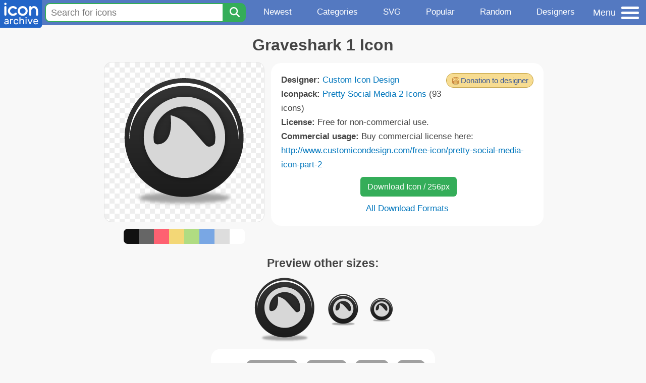

--- FILE ---
content_type: text/html; charset=utf-8
request_url: https://www.iconarchive.com/show/pretty-social-media-2-icons-by-custom-icon-design/Graveshark-1-icon.html
body_size: 9888
content:
<!DOCTYPE html><html lang="en"><head><meta charset="utf-8"/>
<script>var __ezHttpConsent={setByCat:function(src,tagType,attributes,category,force,customSetScriptFn=null){var setScript=function(){if(force||window.ezTcfConsent[category]){if(typeof customSetScriptFn==='function'){customSetScriptFn();}else{var scriptElement=document.createElement(tagType);scriptElement.src=src;attributes.forEach(function(attr){for(var key in attr){if(attr.hasOwnProperty(key)){scriptElement.setAttribute(key,attr[key]);}}});var firstScript=document.getElementsByTagName(tagType)[0];firstScript.parentNode.insertBefore(scriptElement,firstScript);}}};if(force||(window.ezTcfConsent&&window.ezTcfConsent.loaded)){setScript();}else if(typeof getEzConsentData==="function"){getEzConsentData().then(function(ezTcfConsent){if(ezTcfConsent&&ezTcfConsent.loaded){setScript();}else{console.error("cannot get ez consent data");force=true;setScript();}});}else{force=true;setScript();console.error("getEzConsentData is not a function");}},};</script>
<script>var ezTcfConsent=window.ezTcfConsent?window.ezTcfConsent:{loaded:false,store_info:false,develop_and_improve_services:false,measure_ad_performance:false,measure_content_performance:false,select_basic_ads:false,create_ad_profile:false,select_personalized_ads:false,create_content_profile:false,select_personalized_content:false,understand_audiences:false,use_limited_data_to_select_content:false,};function getEzConsentData(){return new Promise(function(resolve){document.addEventListener("ezConsentEvent",function(event){var ezTcfConsent=event.detail.ezTcfConsent;resolve(ezTcfConsent);});});}</script>
<script>if(typeof _setEzCookies!=='function'){function _setEzCookies(ezConsentData){var cookies=window.ezCookieQueue;for(var i=0;i<cookies.length;i++){var cookie=cookies[i];if(ezConsentData&&ezConsentData.loaded&&ezConsentData[cookie.tcfCategory]){document.cookie=cookie.name+"="+cookie.value;}}}}
window.ezCookieQueue=window.ezCookieQueue||[];if(typeof addEzCookies!=='function'){function addEzCookies(arr){window.ezCookieQueue=[...window.ezCookieQueue,...arr];}}
addEzCookies([{name:"ezoab_233319",value:"mod34-c; Path=/; Domain=iconarchive.com; Max-Age=7200",tcfCategory:"store_info",isEzoic:"true",},{name:"ezosuibasgeneris-1",value:"24ec4700-dc11-4d15-49f5-8b1666dcdeee; Path=/; Domain=iconarchive.com; Expires=Wed, 20 Jan 2027 16:59:30 UTC; Secure; SameSite=None",tcfCategory:"understand_audiences",isEzoic:"true",}]);if(window.ezTcfConsent&&window.ezTcfConsent.loaded){_setEzCookies(window.ezTcfConsent);}else if(typeof getEzConsentData==="function"){getEzConsentData().then(function(ezTcfConsent){if(ezTcfConsent&&ezTcfConsent.loaded){_setEzCookies(window.ezTcfConsent);}else{console.error("cannot get ez consent data");_setEzCookies(window.ezTcfConsent);}});}else{console.error("getEzConsentData is not a function");_setEzCookies(window.ezTcfConsent);}</script><script type="text/javascript" data-ezscrex='false' data-cfasync='false'>window._ezaq = Object.assign({"edge_cache_status":13,"edge_response_time":117,"url":"https://www.iconarchive.com/show/pretty-social-media-2-icons-by-custom-icon-design/Graveshark-1-icon.html"}, typeof window._ezaq !== "undefined" ? window._ezaq : {});</script><script type="text/javascript" data-ezscrex='false' data-cfasync='false'>window._ezaq = Object.assign({"ab_test_id":"mod34-c"}, typeof window._ezaq !== "undefined" ? window._ezaq : {});window.__ez=window.__ez||{};window.__ez.tf={};</script><script type="text/javascript" data-ezscrex='false' data-cfasync='false'>window.ezDisableAds = true;</script>
<script data-ezscrex='false' data-cfasync='false' data-pagespeed-no-defer>var __ez=__ez||{};__ez.stms=Date.now();__ez.evt={};__ez.script={};__ez.ck=__ez.ck||{};__ez.template={};__ez.template.isOrig=true;window.__ezScriptHost="//www.ezojs.com";__ez.queue=__ez.queue||function(){var e=0,i=0,t=[],n=!1,o=[],r=[],s=!0,a=function(e,i,n,o,r,s,a){var l=arguments.length>7&&void 0!==arguments[7]?arguments[7]:window,d=this;this.name=e,this.funcName=i,this.parameters=null===n?null:w(n)?n:[n],this.isBlock=o,this.blockedBy=r,this.deleteWhenComplete=s,this.isError=!1,this.isComplete=!1,this.isInitialized=!1,this.proceedIfError=a,this.fWindow=l,this.isTimeDelay=!1,this.process=function(){f("... func = "+e),d.isInitialized=!0,d.isComplete=!0,f("... func.apply: "+e);var i=d.funcName.split("."),n=null,o=this.fWindow||window;i.length>3||(n=3===i.length?o[i[0]][i[1]][i[2]]:2===i.length?o[i[0]][i[1]]:o[d.funcName]),null!=n&&n.apply(null,this.parameters),!0===d.deleteWhenComplete&&delete t[e],!0===d.isBlock&&(f("----- F'D: "+d.name),m())}},l=function(e,i,t,n,o,r,s){var a=arguments.length>7&&void 0!==arguments[7]?arguments[7]:window,l=this;this.name=e,this.path=i,this.async=o,this.defer=r,this.isBlock=t,this.blockedBy=n,this.isInitialized=!1,this.isError=!1,this.isComplete=!1,this.proceedIfError=s,this.fWindow=a,this.isTimeDelay=!1,this.isPath=function(e){return"/"===e[0]&&"/"!==e[1]},this.getSrc=function(e){return void 0!==window.__ezScriptHost&&this.isPath(e)&&"banger.js"!==this.name?window.__ezScriptHost+e:e},this.process=function(){l.isInitialized=!0,f("... file = "+e);var i=this.fWindow?this.fWindow.document:document,t=i.createElement("script");t.src=this.getSrc(this.path),!0===o?t.async=!0:!0===r&&(t.defer=!0),t.onerror=function(){var e={url:window.location.href,name:l.name,path:l.path,user_agent:window.navigator.userAgent};"undefined"!=typeof _ezaq&&(e.pageview_id=_ezaq.page_view_id);var i=encodeURIComponent(JSON.stringify(e)),t=new XMLHttpRequest;t.open("GET","//g.ezoic.net/ezqlog?d="+i,!0),t.send(),f("----- ERR'D: "+l.name),l.isError=!0,!0===l.isBlock&&m()},t.onreadystatechange=t.onload=function(){var e=t.readyState;f("----- F'D: "+l.name),e&&!/loaded|complete/.test(e)||(l.isComplete=!0,!0===l.isBlock&&m())},i.getElementsByTagName("head")[0].appendChild(t)}},d=function(e,i){this.name=e,this.path="",this.async=!1,this.defer=!1,this.isBlock=!1,this.blockedBy=[],this.isInitialized=!0,this.isError=!1,this.isComplete=i,this.proceedIfError=!1,this.isTimeDelay=!1,this.process=function(){}};function c(e,i,n,s,a,d,c,u,f){var m=new l(e,i,n,s,a,d,c,f);!0===u?o[e]=m:r[e]=m,t[e]=m,h(m)}function h(e){!0!==u(e)&&0!=s&&e.process()}function u(e){if(!0===e.isTimeDelay&&!1===n)return f(e.name+" blocked = TIME DELAY!"),!0;if(w(e.blockedBy))for(var i=0;i<e.blockedBy.length;i++){var o=e.blockedBy[i];if(!1===t.hasOwnProperty(o))return f(e.name+" blocked = "+o),!0;if(!0===e.proceedIfError&&!0===t[o].isError)return!1;if(!1===t[o].isComplete)return f(e.name+" blocked = "+o),!0}return!1}function f(e){var i=window.location.href,t=new RegExp("[?&]ezq=([^&#]*)","i").exec(i);"1"===(t?t[1]:null)&&console.debug(e)}function m(){++e>200||(f("let's go"),p(o),p(r))}function p(e){for(var i in e)if(!1!==e.hasOwnProperty(i)){var t=e[i];!0===t.isComplete||u(t)||!0===t.isInitialized||!0===t.isError?!0===t.isError?f(t.name+": error"):!0===t.isComplete?f(t.name+": complete already"):!0===t.isInitialized&&f(t.name+": initialized already"):t.process()}}function w(e){return"[object Array]"==Object.prototype.toString.call(e)}return window.addEventListener("load",(function(){setTimeout((function(){n=!0,f("TDELAY -----"),m()}),5e3)}),!1),{addFile:c,addFileOnce:function(e,i,n,o,r,s,a,l,d){t[e]||c(e,i,n,o,r,s,a,l,d)},addDelayFile:function(e,i){var n=new l(e,i,!1,[],!1,!1,!0);n.isTimeDelay=!0,f(e+" ...  FILE! TDELAY"),r[e]=n,t[e]=n,h(n)},addFunc:function(e,n,s,l,d,c,u,f,m,p){!0===c&&(e=e+"_"+i++);var w=new a(e,n,s,l,d,u,f,p);!0===m?o[e]=w:r[e]=w,t[e]=w,h(w)},addDelayFunc:function(e,i,n){var o=new a(e,i,n,!1,[],!0,!0);o.isTimeDelay=!0,f(e+" ...  FUNCTION! TDELAY"),r[e]=o,t[e]=o,h(o)},items:t,processAll:m,setallowLoad:function(e){s=e},markLoaded:function(e){if(e&&0!==e.length){if(e in t){var i=t[e];!0===i.isComplete?f(i.name+" "+e+": error loaded duplicate"):(i.isComplete=!0,i.isInitialized=!0)}else t[e]=new d(e,!0);f("markLoaded dummyfile: "+t[e].name)}},logWhatsBlocked:function(){for(var e in t)!1!==t.hasOwnProperty(e)&&u(t[e])}}}();__ez.evt.add=function(e,t,n){e.addEventListener?e.addEventListener(t,n,!1):e.attachEvent?e.attachEvent("on"+t,n):e["on"+t]=n()},__ez.evt.remove=function(e,t,n){e.removeEventListener?e.removeEventListener(t,n,!1):e.detachEvent?e.detachEvent("on"+t,n):delete e["on"+t]};__ez.script.add=function(e){var t=document.createElement("script");t.src=e,t.async=!0,t.type="text/javascript",document.getElementsByTagName("head")[0].appendChild(t)};__ez.dot=__ez.dot||{};__ez.queue.addFileOnce('/detroitchicago/boise.js', '/detroitchicago/boise.js?gcb=195-0&cb=5', true, [], true, false, true, false);__ez.queue.addFileOnce('/parsonsmaize/abilene.js', '/parsonsmaize/abilene.js?gcb=195-0&cb=e80eca0cdb', true, [], true, false, true, false);__ez.queue.addFileOnce('/parsonsmaize/mulvane.js', '/parsonsmaize/mulvane.js?gcb=195-0&cb=e75e48eec0', true, ['/parsonsmaize/abilene.js'], true, false, true, false);__ez.queue.addFileOnce('/detroitchicago/birmingham.js', '/detroitchicago/birmingham.js?gcb=195-0&cb=539c47377c', true, ['/parsonsmaize/abilene.js'], true, false, true, false);</script>
<script data-ezscrex="false" type="text/javascript" data-cfasync="false">window._ezaq = Object.assign({"ad_cache_level":0,"adpicker_placement_cnt":0,"ai_placeholder_cache_level":0,"ai_placeholder_placement_cnt":-1,"domain":"iconarchive.com","domain_id":233319,"ezcache_level":2,"ezcache_skip_code":0,"has_bad_image":0,"has_bad_words":0,"is_sitespeed":0,"lt_cache_level":0,"response_size":33438,"response_size_orig":27638,"response_time_orig":104,"template_id":5,"url":"https://www.iconarchive.com/show/pretty-social-media-2-icons-by-custom-icon-design/Graveshark-1-icon.html","word_count":0,"worst_bad_word_level":0}, typeof window._ezaq !== "undefined" ? window._ezaq : {});__ez.queue.markLoaded('ezaqBaseReady');</script>
<script type='text/javascript' data-ezscrex='false' data-cfasync='false'>
window.ezAnalyticsStatic = true;

function analyticsAddScript(script) {
	var ezDynamic = document.createElement('script');
	ezDynamic.type = 'text/javascript';
	ezDynamic.innerHTML = script;
	document.head.appendChild(ezDynamic);
}
function getCookiesWithPrefix() {
    var allCookies = document.cookie.split(';');
    var cookiesWithPrefix = {};

    for (var i = 0; i < allCookies.length; i++) {
        var cookie = allCookies[i].trim();

        for (var j = 0; j < arguments.length; j++) {
            var prefix = arguments[j];
            if (cookie.indexOf(prefix) === 0) {
                var cookieParts = cookie.split('=');
                var cookieName = cookieParts[0];
                var cookieValue = cookieParts.slice(1).join('=');
                cookiesWithPrefix[cookieName] = decodeURIComponent(cookieValue);
                break; // Once matched, no need to check other prefixes
            }
        }
    }

    return cookiesWithPrefix;
}
function productAnalytics() {
	var d = {"pr":[6],"omd5":"64c46856495f56b93585712e2f5bb181","nar":"risk score"};
	d.u = _ezaq.url;
	d.p = _ezaq.page_view_id;
	d.v = _ezaq.visit_uuid;
	d.ab = _ezaq.ab_test_id;
	d.e = JSON.stringify(_ezaq);
	d.ref = document.referrer;
	d.c = getCookiesWithPrefix('active_template', 'ez', 'lp_');
	if(typeof ez_utmParams !== 'undefined') {
		d.utm = ez_utmParams;
	}

	var dataText = JSON.stringify(d);
	var xhr = new XMLHttpRequest();
	xhr.open('POST','/ezais/analytics?cb=1', true);
	xhr.onload = function () {
		if (xhr.status!=200) {
            return;
		}

        if(document.readyState !== 'loading') {
            analyticsAddScript(xhr.response);
            return;
        }

        var eventFunc = function() {
            if(document.readyState === 'loading') {
                return;
            }
            document.removeEventListener('readystatechange', eventFunc, false);
            analyticsAddScript(xhr.response);
        };

        document.addEventListener('readystatechange', eventFunc, false);
	};
	xhr.setRequestHeader('Content-Type','text/plain');
	xhr.send(dataText);
}
__ez.queue.addFunc("productAnalytics", "productAnalytics", null, true, ['ezaqBaseReady'], false, false, false, true);
</script>

<meta name="viewport" content="width=device-width, initial-scale=1"/>
<meta name="theme-color" content="#112040"/>
<base href="https://www.iconarchive.com/"/>


<meta name="keywords" content="graveshark,network,social,logo,Graveshark 1"/>
<meta name="description" content="Click to download Graveshark, Network, Social, Logo icon from Pretty Social Media 2 Iconpack by Custom Icon Design"/>
<link rel="icon" href="/favicon3.svg" type="image/svg+xml"/>
<link rel="icon" type="image/png" href="/static/images/favicon3-48x48.png" sizes="48x48"/>
<link rel="icon" type="image/png" href="/static/images/favicon3-192x192.png" sizes="192x192"/>
<link rel="apple-touch-icon" href="/static/images/favicon3-apple-touch-180x180.png" sizes="180x180"/>

<title>Graveshark 1 Icon | Pretty Social Media 2 Iconpack | Custom Icon Design</title>

<link rel="stylesheet" href="/static/css/iconarchive.min.v15.css" type="text/css"/>
<script defer="" src="/static/js/iconarchive.min.v3.js"></script>
<meta property="og:url" content="https://www.iconarchive.com/show/pretty-social-media-2-icons-by-custom-icon-design/Graveshark-1-icon.html"/>
<meta property="og:title" content="Graveshark 1 Icon | Pretty Social Media 2 Iconpack | Custom Icon Design"/>
<meta property="og:image" content="https://icons.iconarchive.com/icons/custom-icon-design/pretty-social-media-2/256/Graveshark-1-icon.png"/>
<link rel="canonical" href="https://www.iconarchive.com/show/pretty-social-media-2-icons-by-custom-icon-design/Graveshark-1-icon.html"/>
<script type='text/javascript'>
var ezoTemplate = 'orig_site';
var ezouid = '1';
var ezoFormfactor = '1';
</script><script data-ezscrex="false" type='text/javascript'>
var soc_app_id = '0';
var did = 233319;
var ezdomain = 'iconarchive.com';
var ezoicSearchable = 1;
</script></head>
<body>

<!-- BuySellAds.com Ad Code -->
<script type="text/javascript">
(function(){
  var bsa = document.createElement('script');
     bsa.type = 'text/javascript';
     bsa.async = true;
     bsa.src = '//s3.buysellads.com/ac/bsa.js';
  (document.getElementsByTagName('head')[0]||document.getElementsByTagName('body')[0]).appendChild(bsa);
})();
</script>
<!-- End BuySellAds.com Ad Code -->

<script src="//m.servedby-buysellads.com/monetization.js" type="text/javascript"></script>
<script>
(function(){
	if(typeof _bsa !== 'undefined' && _bsa) {
  		// format, zoneKey, segment:value, options
  		_bsa.init('flexbar', 'CKYI6237', 'placement:iconarchivecom');
  	}
})();
</script>


<header class="sticky" style="display:flex;justify-content:space-between;background-color:#5479c1;position: sticky;top: 0;height:50px;margin-bottom:10px;width:100%;z-index:9999;">

    <div class="hidden-under-320">
    <a href="https://www.iconarchive.com/" rel="nofollow"><img src="https://static.iconarchive.com/static/images/logo.svg" alt="Logo - Great icons for Win, Mac &amp; Linux" width="84" height="58" style="min-width:84px;"/></a>
    </div>

	<div style="display:flex;justify-content:space-between;width:100%;">
		<form class="topnav-search-wrap" style="flex:1;" action="https://www.iconarchive.com/search" method="get">
            <input class="topnav-search-field" type="text" name="q" value="" placeholder="Search for icons"/>
            <button class="topnav-search-submit" type="submit" aria-label="Search" title="Search"><div class="icon-search" style="width:20px;height:22px;"></div></button>
        </form>

        <div class="topnav" style="">
        <a href="/news.html" class="hidden-under-600">Newest</a>
        <a href="/categories.html" class="hidden-under-700">Categories</a>
        <a href="/svg-icons.html" class="hidden-under-600">SVG</a>
        <a href="/popular.html" class="hidden-under-800">Popular</a>
        <a href="/randomsets.html" class="hidden-under-900">Random</a>
        <a href="/artists.html" class="hidden-under-1000">Designers</a>
        </div>


		<div id="myNavBtn" class="topnav-menu-button" title="Menu">
			<div class="hamburger-label hidden-under-400" title="Menu">Menu</div>
              <div class="hamburger-box" title="Menu">
				<div></div>
				<div class="hamburger-middle"></div>
				<div></div>
			</div>
		</div>


	</div>

</header>

<!-- The Modal -->
<div id="myNavModal" class="modal">
  <!-- Modal content -->
  <div class="modal-content">
    <span class="close">×</span>

<h3>Browse Icons</h3>
<ul>
	<li><span class="icon icon-news" title="Newspaper Icon"></span> <a href="/news.html">Newest Packs</a></li>
	<li><span class="icon icon-svg" title="Bezier Icon"></span> <a href="/svg-icons.html">SVG Icon Packs</a></li>
	<li><span class="icon icon-fire" title="Fire Icon"></span> <a href="/popular.html">Popular Packs</a></li>
    <li><span class="icon icon-dice-five" title="Dice Icon"></span> <a href="/randomsets.html">Random Packs</a></li>
    <li><span class="icon icon-tag" title="Tag Icon"></span> <a href="/commercialfree.html">License: Commercial free Packs</a></li>
</ul>

<h3>Categories</h3>
<ul class="navmulticol">
    <li><a href="/category/adobe-icons.html">Adobe Icons</a></li>
    <li><a href="/category/alphabet-icons.html">Alphabet Icons</a></li>
    <li><a href="/category/animals-icons.html">Animal Icons</a></li>
    <li><a href="/category/apple-icons.html">Apple Icons</a></li>
    <li><a href="/category/application-icons.html">Application Icons</a></li>
    <li><a href="/category/art-icons.html">Art Icons</a></li>
    <li><a href="/category/avatar-icons.html">Avatar Icons</a></li>
    <li><a href="/category/buildings-icons.html">Buildings Icons</a></li>
    <li><a href="/category/business-icons.html">Business Icons</a></li>
    <li><a href="/category/cartoon-icons.html">Cartoon Icons</a></li>
    <li><a href="/category/christmas-icons.html">Christmas Icons</a></li>
    <li><a href="/category/computer-icons.html">Computer Icons</a></li>
    <li><a href="/category/culture-icons.html">Culture Icons</a></li>
    <li><a href="/category/drive-icons.html">Drive Icons</a></li>
    <li><a href="/category/easter-icons.html">Easter Icons</a></li>
    <li><a href="/category/emo-icons.html">Emo Icons</a></li>
    <li><a href="/category/emoji-icons.html">Emoji Icons</a></li>
    <li><a href="/category/flag-icons.html">Flag Icons</a></li>
    <li><a href="/category/folder-icons.html">Folder Icons</a></li>
    <li><a href="/category/food-icons.html">Food Icons</a></li>
    <li><a href="/category/funny-icons.html">Funny Icons</a></li>
    <li><a href="/category/game-icons.html">Game Icons</a></li>
    <li><a href="/category/halloween-icons.html">Halloween Icons</a></li>
    <li><a href="/category/handdrawn-icons.html">Hand-Drawn Icons</a></li>
    <li><a href="/category/holiday-icons.html">Holiday Icons</a></li>
    <li><a href="/category/kid-icons.html">Kids Icons</a></li>
    <li><a href="/category/lifestyle-icons.html">Lifestyle Icons</a></li>
    <li><a href="/category/love-icons.html">Love Icons</a></li>
    <li><a href="/category/media-icons.html">Media Icons</a></li>
    <li><a href="/category/medical-icons.html">Medical Icons</a></li>
    <li><a href="/category/microsoft-icons.html">Microsoft Icons</a></li>
    <li><a href="/category/mini-icons.html">Mini Icons</a></li>
    <li><a href="/category/mobile-icons.html">Mobile Icons</a></li>
    <li><a href="/category/music-icons.html">Music Icons</a></li>
    <li><a href="/category/nature-icons.html">Nature Icons</a></li>
    <li><a href="/category/object-icons.html">Object Icons</a></li>
    <li><a href="/category/people-icons.html">People Icons</a></li>
    <li><a href="/category/photographic-icons.html">Photographic Icons</a></li>
    <li><a href="/category/places-icons.html">Places Icons</a></li>
    <li><a href="/category/scifi-icons.html">Sci-Fi Icons</a></li>
    <li><a href="/category/social-network-icons.html">Social Network Icons</a></li>
    <li><a href="/category/sport-icons.html">Sport Icons</a></li>
    <li><a href="/category/system-icons.html">System Icons</a></li>
    <li><a href="/category/technology-icons.html">Technology Icons</a></li>
    <li><a href="/category/toolkit-icons.html">Toolkit Icons</a></li>
    <li><a href="/category/transport-icons.html">Transport Icons</a></li>
    <li><a href="/category/movie-icons.html">TV &amp; Movie Icons</a></li>
    <li><a href="/category/vintage-icons.html">Vintage Icons</a></li>
</ul>

<h3>More</h3>
<ul>
	<li><a href="/artists.html">All Designers (by Alphabet)</a></li>
	<li><a href="/alphabet-list.html">All Packs (by Alphabet)</a></li>
    <li><a href="/outstanding.html">&#34;Staff picks&#34; Icon Packs</a></li>
    <li><a href="/highres.html">High Resolution Packs</a></li>
    <li><a href="/largest.html">Largest Packs</a></li>
    <li><a href="/pixelart.html">Pixelart (Old Style) Icon Packs</a></li>
</ul>

<p style="margin-bottom:100px;">
Need more?<br/>
Visit our <a href="/sitemap.html">Sitemap</a> for all options.
</p>

  </div>
</div>
<!-- End of Modal -->




 <!--metanav-allcontent-->
 <!--metanav-background-->
<!-- End of all divs -->


<div class="allcontent">



<div class="contentbox">
<a name="pagination"></a>
<h1>Graveshark 1 Icon</h1>

<div style="display:inline-flex; flex-flow: row wrap; justify-content:center; align-items:flex-start;">
	<div style="display:inline-flex; flex-flow: column wrap; justify-content:center;margin:0 5px;">
		<div id="myMasterIcon" class="mastericon iconbg"><a href="https://icons.iconarchive.com/icons/custom-icon-design/pretty-social-media-2/256/Graveshark-1-icon.png"><img src="https://icons.iconarchive.com/icons/custom-icon-design/pretty-social-media-2/256/Graveshark-1-icon.png" width="256" height="256" alt="Graveshark 1 icon" title="Graveshark 1 icon"/></a></div>
		<div class="icondetail-colors">
			<div onclick="myBgCol(&#39;#111111&#39;);" onmouseover="myBgCol(&#39;#111111&#39;);" style="background-color:#111111;border-radius: 8px 0 0 8px;"></div>
			<div onclick="myBgCol(&#39;#666666&#39;);" onmouseover="myBgCol(&#39;#666666&#39;);" style="background-color:#666666;"></div>
			<div onclick="myBgCol(&#39;#fe6171&#39;);" onmouseover="myBgCol(&#39;#fe6171&#39;);" style="background-color:#fe6171;"></div>
			<div onclick="myBgCol(&#39;#f3d776&#39;);" onmouseover="myBgCol(&#39;#f3d776&#39;);" style="background-color:#f3d776;"></div>
			<div onclick="myBgCol(&#39;#b0dc82&#39;);" onmouseover="myBgCol(&#39;#b0dc82&#39;);" style="background-color:#b0dc82;"></div>
			<div onclick="myBgCol(&#39;#79a7e4&#39;);" onmouseover="myBgCol(&#39;#79a7e4&#39;);" style="background-color:#79a7e4;"></div>
			<div onclick="myBgCol(&#39;#dddddd&#39;);" onmouseover="myBgCol(&#39;#dddddd&#39;);" style="background-color:#dddddd;"></div>
			<div onclick="myBgCol(&#39;#ffffff&#39;);" onmouseover="myBgCol(&#39;#ffffff&#39;);" style="background-color:#ffffff;border-radius: 0 8px 8px 0;"></div>
		</div>
	</div>

	<div class="icondetail-infobox">
	 <div style="float:right;"><span class="donatebutton donatebuttonsimple" onclick="myDonation();">Donation to designer</span>
	<form id="donate" method="post" target="_blank" action="https://www.paypal.com/31/cgi-bin/webscr">
	<input type="hidden" value="_xclick" name="cmd"/>
	<input type="hidden" value="sales@customicondesign.com" name="business"/>
	<input type="hidden" value="Donation to Custom Icon Design, from a nice IconArchive.com visitor." name="item_name"/>
	<input type="hidden" value="Pretty Social Media 2 Iconpack: Graveshark 1 icon." name="item_number"/>
	<input type="hidden" value="1" name="no_shipping"/>
	<input type="hidden" value="Add a comment" name="cn"/>
	<input type="hidden" value="0" name="tax"/>
	<input type="hidden" value="PP-DonationsBF" name="bn"/>
	<input type="hidden" value="EN" name="lc"/>
	<input type="hidden" value="en_XC" name="locale.x"/>
	<input type="hidden" value="USD" name="currency_code"/>
	</form></div>

	 <b>Designer:</b> <a href="/artist/custom-icon-design.html">Custom Icon Design</a><br/>
	 <b>Iconpack:</b> <a href="/show/pretty-social-media-2-icons-by-custom-icon-design.html">Pretty Social Media 2 Icons</a> (93 icons)<br/>
	 <b>License:</b> Free for non-commercial use.<br/><b>Commercial usage:</b> Buy commercial license here: <a href="http://www.customicondesign.com/free-icon/pretty-social-media-icon-part-2/" target="_blank">http://www.customicondesign.com/free-icon/pretty-social-media-icon-part-2</a><br/>
	 <center>
		<a class="downbutton" href="https://www.iconarchive.com/download/i43986/custom-icon-design/pretty-social-media-2/Graveshark-1.256.png" title="Download 256x256px format" style="margin:10px 0 10px 5px; padding: 6px 14px;font-size:16px;">Download Icon / 256px</a>
		
		 <br/><a id="myDownBtn" href="javascript:document.getElementById(&#39;myDownModal&#39;).style.display = &#39;block&#39;;void(0);" style="">All Download Formats</a>
	 </center>
	</div>

</div>
<h3 style="margin-top:15px;">Preview other sizes:</h3>
	<div style="display: flex;flex-wrap:wrap;align-items:center;justify-content:center;"><div class="alticon"><div><a href="https://icons.iconarchive.com/icons/custom-icon-design/pretty-social-media-2/128/Graveshark-1-icon.png"><img src="https://icons.iconarchive.com/icons/custom-icon-design/pretty-social-media-2/128/Graveshark-1-icon.png" title="Graveshark-1" alt="Graveshark-1 icon" width="128" height="128"/></a></div></div><div class="alticon"><div><a href="https://icons.iconarchive.com/icons/custom-icon-design/pretty-social-media-2/64/Graveshark-1-icon.png"><img src="https://icons.iconarchive.com/icons/custom-icon-design/pretty-social-media-2/64/Graveshark-1-icon.png" title="Graveshark-1" alt="Graveshark-1 icon" width="64" height="64"/></a></div></div><div class="alticon"><div><a href="https://icons.iconarchive.com/icons/custom-icon-design/pretty-social-media-2/48/Graveshark-1-icon.png"><img src="https://icons.iconarchive.com/icons/custom-icon-design/pretty-social-media-2/48/Graveshark-1-icon.png" title="Graveshark-1" alt="Graveshark-1 icon" width="48" height="48"/></a></div></div></div><div class="clear"></div>

	<div style="display:inline-block;background-color:#ffffff;padding:3px;border-radius:20px;margin:10px 5px 0 5px;max-width:600px;">
	<table><tbody><tr><td style="vertical-align: top; padding: 5px 5px 0 0;"><b>Tags:</b></td><td style="text-align:left;"> <a href="/tag/graveshark" class="tagbutton" title="Graveshark icons">graveshark</a> <a href="/tag/network" class="tagbutton" title="Network icons">network</a> <a href="/tag/social" class="tagbutton" title="Social icons">social</a> <a href="/tag/logo" class="tagbutton" title="Logo icons">logo</a> </td></tr></tbody></table>
	</div>

<h2 style="margin-top:20px;">More icons with these tags:</h2>
<div id="icon-91646-48" class="icondetail"><a href="/show/windows-8-icons-by-icons8/Social-Networks-Facebook-icon.html"><img src="https://icons.iconarchive.com/icons/icons8/windows-8/128/Social-Networks-Facebook-icon.png" width="128" height="128" alt="Social Networks Facebook icon" title="Social Networks Facebook icon"/></a></div>
<div id="icon-91653-48" class="icondetail"><a href="/show/windows-8-icons-by-icons8/Social-Networks-Tumblr-icon.html"><img src="https://icons.iconarchive.com/icons/icons8/windows-8/128/Social-Networks-Tumblr-icon.png" width="128" height="128" alt="Social Networks Tumblr icon" title="Social Networks Tumblr icon"/></a></div>
<div id="icon-91655-48" class="icondetail"><a href="/show/windows-8-icons-by-icons8/Social-Networks-Vk.Com-icon.html"><img src="https://icons.iconarchive.com/icons/icons8/windows-8/128/Social-Networks-Vk.Com-icon.png" width="128" height="128" alt="Social Networks Vk.Com icon" title="Social Networks Vk.Com icon"/></a></div>
<div id="icon-54052-48" class="icondetail"><a href="/show/simple-icons-by-danleech/myspace-icon.html"><img src="https://icons.iconarchive.com/icons/danleech/simple/128/myspace-icon.png" width="128" height="128" alt="Myspace icon" title="Myspace icon"/></a></div>
<div id="icon-91645-48" class="icondetail"><a href="/show/windows-8-icons-by-icons8/Social-Networks-Dribbble-icon.html"><img src="https://icons.iconarchive.com/icons/icons8/windows-8/128/Social-Networks-Dribbble-icon.png" width="128" height="128" alt="Social Networks Dribbble icon" title="Social Networks Dribbble icon"/></a></div>
<div id="icon-91656-48" class="icondetail"><a href="/show/windows-8-icons-by-icons8/Social-Networks-Vkontakte-icon.html"><img src="https://icons.iconarchive.com/icons/icons8/windows-8/128/Social-Networks-Vkontakte-icon.png" width="128" height="128" alt="Social Networks Vkontakte icon" title="Social Networks Vkontakte icon"/></a></div>
<div id="icon-91657-48" class="icondetail"><a href="/show/windows-8-icons-by-icons8/Social-Networks-Xing-icon.html"><img src="https://icons.iconarchive.com/icons/icons8/windows-8/128/Social-Networks-Xing-icon.png" width="128" height="128" alt="Social Networks Xing icon" title="Social Networks Xing icon"/></a></div>
<div id="icon-91648-48" class="icondetail"><a href="/show/windows-8-icons-by-icons8/Social-Networks-Google-Plus-icon.html"><img src="https://icons.iconarchive.com/icons/icons8/windows-8/128/Social-Networks-Google-Plus-icon.png" width="128" height="128" alt="Social Networks Google Plus icon" title="Social Networks Google Plus icon"/></a></div>
<div id="icon-54074-48" class="icondetail"><a href="/show/simple-icons-by-danleech/wikipedia-icon.html"><img src="https://icons.iconarchive.com/icons/danleech/simple/128/wikipedia-icon.png" width="128" height="128" alt="Wikipedia icon" title="Wikipedia icon"/></a></div>
<div id="icon-91644-48" class="icondetail"><a href="/show/windows-8-icons-by-icons8/Social-Networks-Bebo-icon.html"><img src="https://icons.iconarchive.com/icons/icons8/windows-8/128/Social-Networks-Bebo-icon.png" width="128" height="128" alt="Social Networks Bebo icon" title="Social Networks Bebo icon"/></a></div>
<div class="clear"></div><h2>More icons from the &#34;<a href="/show/pretty-social-media-2-icons-by-custom-icon-design.html">Pretty Social Media 2 Icons</a>&#34; icon pack:</h2>
<div class="anything">     </div>
<div class="iconlist" style="text-align:center;">

<div id="icon-44022-48" class="icondetail"><a href="/show/pretty-social-media-2-icons-by-custom-icon-design/Technorati-icon.html"><img src="https://icons.iconarchive.com/icons/custom-icon-design/pretty-social-media-2/128/Technorati-icon.png" width="128" height="128" alt="Technorati icon" title="Technorati icon"/></a></div>
<div id="icon-43968-48" class="icondetail"><a href="/show/pretty-social-media-2-icons-by-custom-icon-design/Dribble-icon.html"><img src="https://icons.iconarchive.com/icons/custom-icon-design/pretty-social-media-2/128/Dribble-icon.png" width="128" height="128" alt="Dribble icon" title="Dribble icon"/></a></div>
<div id="icon-43970-48" class="icondetail"><a href="/show/pretty-social-media-2-icons-by-custom-icon-design/Dzone-2-icon.html"><img src="https://icons.iconarchive.com/icons/custom-icon-design/pretty-social-media-2/128/Dzone-2-icon.png" width="128" height="128" alt="Dzone 2 icon" title="Dzone 2 icon"/></a></div>
<div id="icon-44025-48" class="icondetail"><a href="/show/pretty-social-media-2-icons-by-custom-icon-design/Viddler-icon.html"><img src="https://icons.iconarchive.com/icons/custom-icon-design/pretty-social-media-2/128/Viddler-icon.png" width="128" height="128" alt="Viddler icon" title="Viddler icon"/></a></div>
<div id="icon-44005-48" class="icondetail"><a href="/show/pretty-social-media-2-icons-by-custom-icon-design/Openid-icon.html"><img src="https://icons.iconarchive.com/icons/custom-icon-design/pretty-social-media-2/128/Openid-icon.png" width="128" height="128" alt="Openid icon" title="Openid icon"/></a></div>
<div id="icon-43962-48" class="icondetail"><a href="/show/pretty-social-media-2-icons-by-custom-icon-design/Deviantart-icon.html"><img src="https://icons.iconarchive.com/icons/custom-icon-design/pretty-social-media-2/128/Deviantart-icon.png" width="128" height="128" alt="Deviantart icon" title="Deviantart icon"/></a></div>
<div id="icon-43952-48" class="icondetail"><a href="/show/pretty-social-media-2-icons-by-custom-icon-design/Blinklist-icon.html"><img src="https://icons.iconarchive.com/icons/custom-icon-design/pretty-social-media-2/128/Blinklist-icon.png" width="128" height="128" alt="Blinklist icon" title="Blinklist icon"/></a></div>
<div id="icon-43960-48" class="icondetail"><a href="/show/pretty-social-media-2-icons-by-custom-icon-design/Designbump-icon.html"><img src="https://icons.iconarchive.com/icons/custom-icon-design/pretty-social-media-2/128/Designbump-icon.png" width="128" height="128" alt="Designbump icon" title="Designbump icon"/></a></div>
<div id="icon-44031-48" class="icondetail"><a href="/show/pretty-social-media-2-icons-by-custom-icon-design/Xing-icon.html"><img src="https://icons.iconarchive.com/icons/custom-icon-design/pretty-social-media-2/128/Xing-icon.png" width="128" height="128" alt="Xing icon" title="Xing icon"/></a></div>
<div id="icon-43983-48" class="icondetail"><a href="/show/pretty-social-media-2-icons-by-custom-icon-design/Google-wave-icon.html"><img src="https://icons.iconarchive.com/icons/custom-icon-design/pretty-social-media-2/128/Google-wave-icon.png" width="128" height="128" alt="Google wave icon" title="Google wave icon"/></a></div>
<div id="icon-44032-48" class="icondetail"><a href="/show/pretty-social-media-2-icons-by-custom-icon-design/Yahoo-icon.html"><img src="https://icons.iconarchive.com/icons/custom-icon-design/pretty-social-media-2/128/Yahoo-icon.png" width="128" height="128" alt="Yahoo icon" title="Yahoo icon"/></a></div>
<div id="icon-43982-48" class="icondetail"><a href="/show/pretty-social-media-2-icons-by-custom-icon-design/Gamespot-icon.html"><img src="https://icons.iconarchive.com/icons/custom-icon-design/pretty-social-media-2/128/Gamespot-icon.png" width="128" height="128" alt="Gamespot icon" title="Gamespot icon"/></a></div>
<div id="icon-43967-48" class="icondetail"><a href="/show/pretty-social-media-2-icons-by-custom-icon-design/Dopplr-icon.html"><img src="https://icons.iconarchive.com/icons/custom-icon-design/pretty-social-media-2/128/Dopplr-icon.png" width="128" height="128" alt="Dopplr icon" title="Dopplr icon"/></a></div>
<div id="icon-44018-48" class="icondetail"><a href="/show/pretty-social-media-2-icons-by-custom-icon-design/Skype-icon.html"><img src="https://icons.iconarchive.com/icons/custom-icon-design/pretty-social-media-2/128/Skype-icon.png" width="128" height="128" alt="Skype icon" title="Skype icon"/></a></div>
<div id="icon-44020-48" class="icondetail"><a href="/show/pretty-social-media-2-icons-by-custom-icon-design/Spurl-icon.html"><img src="https://icons.iconarchive.com/icons/custom-icon-design/pretty-social-media-2/128/Spurl-icon.png" width="128" height="128" alt="Spurl icon" title="Spurl icon"/></a></div>
<div class="clear"></div>
</div>
<div class="anything">     </div>
<div class="clear"></div><a class="defaultbutton" style="margin-top:20px;" href="/show/pretty-social-media-2-icons-by-custom-icon-design.html">Show all</a>
</div><!--contentbox-->

<!-- The Icon Download Modal -->
<div id="myDownModal" class="downmodal">
  <!-- Modal content -->
  <div class="downmodal-content">
    <span class="downclose" onclick="document.getElementById(&#39;myDownModal&#39;).style.display = &#39;none&#39;;void(0);">×</span>

<b>Download this icon:</b><br/>
<div style="display:flex;align-items:center;margin-bottom:4px;"><div style="min-width:fit-content;padding:5px 15px 5px 5px;"><a href="https://icons.iconarchive.com/icons/custom-icon-design/pretty-social-media-2/64/Graveshark-1-icon.png"><img src="https://icons.iconarchive.com/icons/custom-icon-design/pretty-social-media-2/64/Graveshark-1-icon.png" width="64" height="64"/></a></div><div style="color:#666;font-size:18px;">&#34;Graveshark 1 Icon&#34;</div></div>

<b>All Formats</b>
<table class="down">

<tbody><tr><td>PNG:</td><td><a class="downbutton" style="width:42px;" href="https://www.iconarchive.com/download/i43986/custom-icon-design/pretty-social-media-2/Graveshark-1.48.png" title="Download - PNG: 48x48px">48px</a><a class="downbutton" style="width:42px;" href="https://www.iconarchive.com/download/i43986/custom-icon-design/pretty-social-media-2/Graveshark-1.64.png" title="Download - PNG: 64x64px">64px</a><a class="downbutton" style="width:42px;" href="https://www.iconarchive.com/download/i43986/custom-icon-design/pretty-social-media-2/Graveshark-1.128.png" title="Download - PNG: 128x128px">128px</a><a class="downbutton" style="width:42px;" href="https://www.iconarchive.com/download/i43986/custom-icon-design/pretty-social-media-2/Graveshark-1.256.png" title="Download - PNG: 256x256px">256px</a></td></tr>
<tr><td>Favicon:</td><td><a class="downbutton" style="width:42px;" href="https://www.iconarchive.com/download/i43986/custom-icon-design/pretty-social-media-2/Graveshark-1.16.png" title="Download - PNG: 16x16px">16px</a><a class="downbutton" style="width:42px;" href="https://www.iconarchive.com/download/i43986/custom-icon-design/pretty-social-media-2/Graveshark-1.24.png" title="Download - PNG: 24x24px">24px</a><a class="downbutton" style="width:42px;" href="https://www.iconarchive.com/download/i43986/custom-icon-design/pretty-social-media-2/Graveshark-1.32.png" title="Download - PNG: 32x32px">32px</a></td></tr>
<tr><td>Windows:</td><td><a class="downbutton" href="https://www.iconarchive.com/download/i43986/custom-icon-design/pretty-social-media-2/Graveshark-1.ico" title="Download - Windows ICO file">Download ICO</a></td></tr>
<tr><td>Mac:</td><td><a class="downbutton" href="https://www.iconarchive.com/download/i43986/custom-icon-design/pretty-social-media-2/Graveshark-1.icns" title="Download - Mac ICNS icon file">Download ICNS</a></td></tr>

<tr><td colspan="2"><span class="icon icon-link" title="Link Icon" style="margin-right:7px;"></span><b>Link (CDN)</b><br/>
Insert this HTML-Code into your website to add this icon:<br/>
<select id="downchooseres" style="border:1px solid #999;background:#f8f8f8;color:#000;border-radius:5px;padding:3px;margin:2px 0;">
    <option value="">Choose Resolution</option>
	<option value="16">Resolution 16x16</option><option value="24">Resolution 24x24</option><option value="32">Resolution 32x32</option><option value="48">Resolution 48x48</option><option value="64">Resolution 64x64</option><option value="128">Resolution 128x128</option>
</select><br/>
<div id="minicode" style="border:2px solid #999;background:#ddf2ff;color:#000;width=100%;word-break: break-all;border-radius:5px;padding:3px 5px;">&lt;img src=&#34;https://icons.iconarchive.com/icons/custom-icon-design/pretty-social-media-2/128/Graveshark-1-icon.png&#34; width=&#34;128&#34; height=&#34;128&#34;&gt;</div>
<div id="buttoncopy" onclick="copyDivToClipboard()" class="downbutton" style="margin:4px 0 100px 0;padding:6px 12px;" title="Copy HTML Code for CDN Link">Copy HTML-Code</div>
</td></tr>
</tbody></table>

<script>
var cdnlink = '&lt;img src=&quot;https://icons.iconarchive.com/icons/custom-icon-design/pretty-social-media-2/###size###/Graveshark-1-icon.png&quot; width=&quot;###size###&quot; height=&quot;###size###&quot;&gt;';
</script>

  </div>
</div>
<!-- End of Download Modal -->


</div> <!--column-main-->



<br/>
<div id="footer">
<ul id="bottomnav">
	<li><nobr>© 2025 IconArchive.com</nobr> </li>
	<li>  · <a href="/about.html">About</a> </li>
	<li>  · <a href="/contact.html" rel="nofollow">Contact</a> </li>
	<li>  · <a href="/privacy.html" rel="nofollow" style="white-space: nowrap;">Privacy Policy</a> </li>
	<li>  · <a href="/terms.html" rel="nofollow" style="white-space: nowrap;">Terms of Services</a> </li>
	<li>  · <a href="/sitemap.html">Sitemap</a> </li>
</ul>
</div>
<script data-cfasync="false">function _emitEzConsentEvent(){var customEvent=new CustomEvent("ezConsentEvent",{detail:{ezTcfConsent:window.ezTcfConsent},bubbles:true,cancelable:true,});document.dispatchEvent(customEvent);}
(function(window,document){function _setAllEzConsentTrue(){window.ezTcfConsent.loaded=true;window.ezTcfConsent.store_info=true;window.ezTcfConsent.develop_and_improve_services=true;window.ezTcfConsent.measure_ad_performance=true;window.ezTcfConsent.measure_content_performance=true;window.ezTcfConsent.select_basic_ads=true;window.ezTcfConsent.create_ad_profile=true;window.ezTcfConsent.select_personalized_ads=true;window.ezTcfConsent.create_content_profile=true;window.ezTcfConsent.select_personalized_content=true;window.ezTcfConsent.understand_audiences=true;window.ezTcfConsent.use_limited_data_to_select_content=true;window.ezTcfConsent.select_personalized_content=true;}
function _clearEzConsentCookie(){document.cookie="ezCMPCookieConsent=tcf2;Domain=.iconarchive.com;Path=/;expires=Thu, 01 Jan 1970 00:00:00 GMT";}
_clearEzConsentCookie();if(typeof window.__tcfapi!=="undefined"){window.ezgconsent=false;var amazonHasRun=false;function _ezAllowed(tcdata,purpose){return(tcdata.purpose.consents[purpose]||tcdata.purpose.legitimateInterests[purpose]);}
function _handleConsentDecision(tcdata){window.ezTcfConsent.loaded=true;if(!tcdata.vendor.consents["347"]&&!tcdata.vendor.legitimateInterests["347"]){window._emitEzConsentEvent();return;}
window.ezTcfConsent.store_info=_ezAllowed(tcdata,"1");window.ezTcfConsent.develop_and_improve_services=_ezAllowed(tcdata,"10");window.ezTcfConsent.measure_content_performance=_ezAllowed(tcdata,"8");window.ezTcfConsent.select_basic_ads=_ezAllowed(tcdata,"2");window.ezTcfConsent.create_ad_profile=_ezAllowed(tcdata,"3");window.ezTcfConsent.select_personalized_ads=_ezAllowed(tcdata,"4");window.ezTcfConsent.create_content_profile=_ezAllowed(tcdata,"5");window.ezTcfConsent.measure_ad_performance=_ezAllowed(tcdata,"7");window.ezTcfConsent.use_limited_data_to_select_content=_ezAllowed(tcdata,"11");window.ezTcfConsent.select_personalized_content=_ezAllowed(tcdata,"6");window.ezTcfConsent.understand_audiences=_ezAllowed(tcdata,"9");window._emitEzConsentEvent();}
function _handleGoogleConsentV2(tcdata){if(!tcdata||!tcdata.purpose||!tcdata.purpose.consents){return;}
var googConsentV2={};if(tcdata.purpose.consents[1]){googConsentV2.ad_storage='granted';googConsentV2.analytics_storage='granted';}
if(tcdata.purpose.consents[3]&&tcdata.purpose.consents[4]){googConsentV2.ad_personalization='granted';}
if(tcdata.purpose.consents[1]&&tcdata.purpose.consents[7]){googConsentV2.ad_user_data='granted';}
if(googConsentV2.analytics_storage=='denied'){gtag('set','url_passthrough',true);}
gtag('consent','update',googConsentV2);}
__tcfapi("addEventListener",2,function(tcdata,success){if(!success||!tcdata){window._emitEzConsentEvent();return;}
if(!tcdata.gdprApplies){_setAllEzConsentTrue();window._emitEzConsentEvent();return;}
if(tcdata.eventStatus==="useractioncomplete"||tcdata.eventStatus==="tcloaded"){if(typeof gtag!='undefined'){_handleGoogleConsentV2(tcdata);}
_handleConsentDecision(tcdata);if(tcdata.purpose.consents["1"]===true&&tcdata.vendor.consents["755"]!==false){window.ezgconsent=true;(adsbygoogle=window.adsbygoogle||[]).pauseAdRequests=0;}
if(window.__ezconsent){__ezconsent.setEzoicConsentSettings(ezConsentCategories);}
__tcfapi("removeEventListener",2,function(success){return null;},tcdata.listenerId);if(!(tcdata.purpose.consents["1"]===true&&_ezAllowed(tcdata,"2")&&_ezAllowed(tcdata,"3")&&_ezAllowed(tcdata,"4"))){if(typeof __ez=="object"&&typeof __ez.bit=="object"&&typeof window["_ezaq"]=="object"&&typeof window["_ezaq"]["page_view_id"]=="string"){__ez.bit.Add(window["_ezaq"]["page_view_id"],[new __ezDotData("non_personalized_ads",true),]);}}}});}else{_setAllEzConsentTrue();window._emitEzConsentEvent();}})(window,document);</script></body></html>